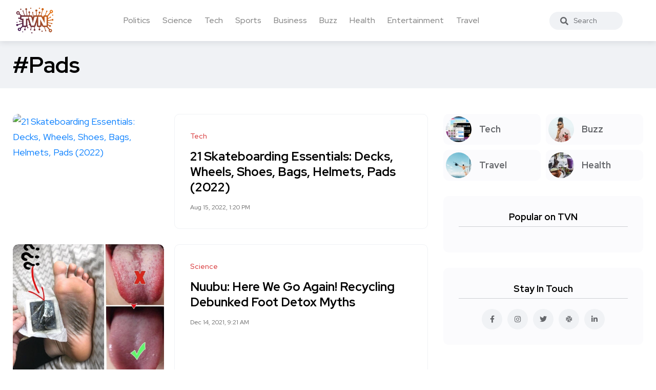

--- FILE ---
content_type: text/html; charset=UTF-8
request_url: https://trueviralnews.com/tags/pads/
body_size: 4238
content:
<!DOCTYPE html>
<html>
<head>
    <title>Pads » TrueViralNews</title>
    <meta name="description" content="">
    <meta name="keywords" content="">
    <meta property="og:site_name" content="TrueViralNews">
    <meta property="og:type" content="tag">
    <meta property="og:title" content="Pads">
    <meta property="og:url" content="https://trueviralnews.com/tags/pads">
    <meta name="news_keywords" content="">
    <meta property="og:image" content="">
    <meta property="og:description" content="">
    <link rel="canonical" href="https://trueviralnews.com/tags/pads">

    <meta name="HandheldFriendly" content="true">
    <meta name="format-detection" content="telephone=no">
    <meta name="viewport" content="user-scalable=no, initial-scale=1.0, maximum-scale=1.0, width=device-width">
    <meta name="apple-mobile-web-app-capable" content="yes">
    <meta name="apple-mobile-web-app-status-bar-style" content="default">
    <meta name="ahrefs-site-verification" content="01b09cf97fc56af8c04f0940ce1861a3c805dca74a0f531c7f77e9be6f76bc52">

    <link rel="shortcut icon" href="/template/images/favicon.ico">
    <link rel="apple-touch-icon" href="/template/touch-icon-iphone.png">
    <link rel="apple-touch-icon" sizes="76x76" href="/template/images/touch-icon-ipad.png">
    <link rel="apple-touch-icon" sizes="120x120" href="/template/images/touch-icon-iphone-retina.png">
    <link rel="apple-touch-icon" sizes="152x152" href="/template/images/touch-icon-ipad-retina.png">

    <!-- Bootstrap CSS -->
    <link rel="stylesheet" href="/template/css/bootstrap.min.css">
    <link rel="stylesheet" href="/template/css/style.css?v=1.1.2">
    <!-- Global site tag (gtag.js) - Google Analytics -->
    <script async src="https://www.googletagmanager.com/gtag/js?id=UA-15050551-8"></script>
    <script>
        window.dataLayer = window.dataLayer || [];
        function gtag(){dataLayer.push(arguments);}
        gtag('js', new Date());

        gtag('config', 'UA-15050551-8');
    </script>
    </head>
<body><!--------------------- HEADER ------------------>
<header class="header axil-header  header-light header-sticky header-with-shadow">
    <div class="header-wrap">
        <div class="row align-items-center">
            <div class="col-xl-1 col-lg-4 col-md-4 col-sm-3 col-12">
                <div class="logo">
                    <a href="/">
                        <img class="dark-logo" src="/template/images/logo.png" alt="TVN logo">
                        <img class="light-logo" src="/template/images/logo.png" alt="TVN logo">
                    </a>
                </div>
            </div>
            <div class="col-xl-9 d-none d-xl-block">
                <div class="mainmenu-wrapper">
                    <nav class='mainmenu-nav'><ul class='mainmenu'><li><a href='/politics'>Politics</a></li><li><a href='/science'>Science</a></li><li><a href='/tech'>Tech</a></li><li><a href='/sports'>Sports</a></li><li><a href='/business'>Business</a></li><li><a href='/buzz'>Buzz</a></li><li><a href='/health'>Health</a></li><li><a href='/entertainment'>Entertainment</a></li><li><a href='/travel'>Travel</a></li></ul></nav>                </div>
            </div>

            <div class="col-xl-1 col-lg-8 col-md-8 col-sm-9 col-12">
                <div class="header-search text-right d-flex align-items-center">
                    <form class="header-search-form">
                        <div class="axil-search form-group">
                            <button type="submit" class="search-button"><i class="fas fa-search"></i></button>
                            <input type="text" class="form-control" placeholder="Search" style="max-width: 184px;">
                        </div>
                    </form>

                    <!-- Start Hamburger Menu  -->
                    <div class="hamburger-menu d-block d-xl-none">
                        <div class="hamburger-inner">
                            <div class="icon"><i class="fas fa-bars"></i></div>
                        </div>
                    </div>
                    <!-- End Hamburger Menu  -->
                </div>
            </div>
        </div>
    </div>
</header><!--------------------- BREAD ------------------>
<div class="axil-breadcrumb-area breadcrumb-style-2 bg-color-grey">
    <div class="container">
        <div class="row">
            <div class="col-lg-12">
                <div class="inner">
                    <h1 class="page-title">#Pads</h1>
                </div>
            </div>
        </div>
    </div>
</div>
<div class="axil-section-gap bg-color-white">
    <div class="container">
        <div class="row">
            <div class="col-lg-8 col-xl-8">

                <!-- 0--><!-- 20--><!-- pads--><!-- 4--><!-- 4--><!-- Start Post  -->
                        <div class='content-block post-list-view mt--30'>
                            <div class='post-thumbnail'><a href='https://trueviralnews.com/132680-21-skateboarding-essentials-decks-wheels-shoes-bags-helmets-pads-2022.html'><img src='https://media.wired.com/photos/62f6a35d922c62d7df489f41/191:100/w_1280,c_limit/Skateboard-Buying-Guide-Gear-GettyImages-1296282425.jpg' alt='21 Skateboarding Essentials: Decks, Wheels, Shoes, Bags, Helmets, Pads (2022)'/></a></div><div class='post-content'>
                            
                            <div class='post-cat'>
                                <div class='post-cat-list'>
                                    <a href='/tech'>Tech</a>
                                </div>
                            </div>
                            <h4 class='title mb-4'><a href='https://trueviralnews.com/132680-21-skateboarding-essentials-decks-wheels-shoes-bags-helmets-pads-2022.html'>21 Skateboarding Essentials: Decks, Wheels, Shoes, Bags, Helmets, Pads (2022)</a></h4>
                            <span></span>
                            <div class='mt-3'>
                                <ul class='post-meta-list'>
                                    <li><time datetime='Aug 15, 2022, 1:20 PM'>Aug 15, 2022, 1:20 PM</time></li>
                                    <!--<li>3 min read</li>-->
                                </ul>
                            </div>
                        </div></div>
                        <!-- End Post  --><!-- Start Post  -->
                        <div class='content-block post-list-view mt--30'>
                            <div class='post-thumbnail'><a href='https://trueviralnews.com/65654-nuubu-here-we-go-again-recycling-debunked-foot-detox-myths.html'><img src='https://sciencebasedmedicine.org/wp-content/uploads/2021/12/nuubu.jpeg' alt='Nuubu: Here We Go Again! Recycling Debunked Foot Detox Myths'/></a></div><div class='post-content'>
                            
                            <div class='post-cat'>
                                <div class='post-cat-list'>
                                    <a href='/science'>Science</a>
                                </div>
                            </div>
                            <h4 class='title mb-4'><a href='https://trueviralnews.com/65654-nuubu-here-we-go-again-recycling-debunked-foot-detox-myths.html'>Nuubu: Here We Go Again! Recycling Debunked Foot Detox Myths</a></h4>
                            <span></span>
                            <div class='mt-3'>
                                <ul class='post-meta-list'>
                                    <li><time datetime='Dec 14, 2021, 9:21 AM'>Dec 14, 2021, 9:21 AM</time></li>
                                    <!--<li>3 min read</li>-->
                                </ul>
                            </div>
                        </div></div>
                        <!-- End Post  --><!-- Start Post  -->
                        <div class='content-block post-list-view mt--30'>
                            <div class='post-thumbnail'><a href='https://trueviralnews.com/50519-baltimore-ravens-lamar-jackson-wants-protection-for-all-qbs-not-just-himself.html'><img src='https://a.espncdn.com/combiner/i?img=%2Fphoto%2F2021%2F1006%2Fr919192_1296x729_16%2D9.jpg' alt='Baltimore Ravens&#039; Lamar Jackson wants protection for all QBs, not just himself'/></a></div><div class='post-content'>
                            
                            <div class='post-cat'>
                                <div class='post-cat-list'>
                                    <a href='/sports'>Sports</a>
                                </div>
                            </div>
                            <h4 class='title mb-4'><a href='https://trueviralnews.com/50519-baltimore-ravens-lamar-jackson-wants-protection-for-all-qbs-not-just-himself.html'>Baltimore Ravens&#039; Lamar Jackson wants protection for all QBs, not just himself</a></h4>
                            <span></span>
                            <div class='mt-3'>
                                <ul class='post-meta-list'>
                                    <li><time datetime='Oct 7, 2021, 9:14 PM'>Oct 7, 2021, 9:14 PM</time></li>
                                    <!--<li>3 min read</li>-->
                                </ul>
                            </div>
                        </div></div>
                        <!-- End Post  --><!-- Start Post  -->
                        <div class='content-block post-list-view mt--30'>
                            <div class='post-thumbnail'><a href='https://trueviralnews.com/49116-wild-idea-envisions-future-spacecraft-spraying-their-own-instant-landing-pads.html'><img src='https://www.sciencealert.com/images/2021-09/processed/FAST_lunar_landingpad_1024.jpg' alt='Wild Idea Envisions Future Spacecraft Spraying Their Own Instant Landing Pads'/></a></div><div class='post-content'>
                            
                            <div class='post-cat'>
                                <div class='post-cat-list'>
                                    <a href='/science'>Science</a>
                                </div>
                            </div>
                            <h4 class='title mb-4'><a href='https://trueviralnews.com/49116-wild-idea-envisions-future-spacecraft-spraying-their-own-instant-landing-pads.html'>Wild Idea Envisions Future Spacecraft Spraying Their Own Instant Landing Pads</a></h4>
                            <span></span>
                            <div class='mt-3'>
                                <ul class='post-meta-list'>
                                    <li><time datetime='Sep 30, 2021, 12:12 PM'>Sep 30, 2021, 12:12 PM</time></li>
                                    <!--<li>3 min read</li>-->
                                </ul>
                            </div>
                        </div></div>
                        <!-- End Post  --><div class='pt-5'><span class='text-sm d-none'>Showing 1 to 4 of 4 articles</span></div>                                            </div>
            <div class="col-lg-4 col-xl-4 mt_md--40 mt_sm--40">
                <div class="sidebar-inner">

    <!-- CATEGORIES 4 QUICK LINKS  -->
    <div class="axil-single-widget widget widget_categories mb--30">
        <ul>
            <li class="cat-item">
                <a href="/tech" class="inner">
                    <div class="thumbnail">
                        <img src="/template/images/tech.jpg" alt="">
                    </div>
                    <div class="content">
                        <h5 class="title">Tech</h5>
                    </div>
                </a>
            </li>
            <li class="cat-item">
                <a href="/buzz" class="inner">
                    <div class="thumbnail">
                        <img src="/template/images/life.jpg" alt="">
                    </div>
                    <div class="content">
                        <h5 class="title">Buzz</h5>
                    </div>
                </a>
            </li>
            <li class="cat-item">
                <a href="/travel" class="inner">
                    <div class="thumbnail">
                        <img src="/template/images/travel.jpg" alt="">
                    </div>
                    <div class="content">
                        <h5 class="title">Travel</h5>
                    </div>
                </a>
            </li>
            <li class="cat-item">
                <a href="/health" class="inner">
                    <div class="thumbnail">
                        <img src="/template/images/food.jpg" alt="">
                    </div>
                    <div class="content">
                        <h5 class="title">Health</h5>
                    </div>
                </a>
            </li>
        </ul>
    </div>

    


    <!-- POPULAR NEWS  -->
    <div class="axil-single-widget widget widget_postlist mb--30">
        <h5 class="widget-title">Popular on TVN</h5>

        <div class="post-medium-block">
                                    <!-- SQL time: 0.2 ms -->        </div>

    </div>


    <!-- SOCIAL BUTTONS  -->
    <div class="axil-single-widget widget widget_social mb--30">
        <h5 class="widget-title">Stay In Touch</h5>
        <ul class="social-icon md-size justify-content-center">
            <li><a href="#"><i class="fab fa-facebook-f"></i></a></li>
            <li><a href="#"><i class="fab fa-instagram"></i></a></li>
            <li><a href="#"><i class="fab fa-twitter"></i></a></li>
            <li><a href="#"><i class="fab fa-slack"></i></a></li>
            <li><a href="#"><i class="fab fa-linkedin-in"></i></a></li>
        </ul>
    </div>

</div>            </div>
        </div>
    </div>
</div>
<div class="axil-footer-area axil-footer-style-1 bg-color-white">
    <!-- Start Footer Top Area  -->
    <div class="footer-top">
        <div class="container">
            <div class="row">
                <div class="col-lg-12">
                    <!-- Start Post List  -->
                    <div class="inner d-flex align-items-center flex-wrap">
                        <h5 class="follow-title mb--0 mr--20">Follow Us</h5>
                        <ul class="social-icon color-tertiary md-size justify-content-start">
                            <li><a href="#"><i class="fab fa-facebook-f"></i></a></li>
                            <li><a href="#"><i class="fab fa-instagram"></i></a></li>
                            <li><a href="#"><i class="fab fa-twitter"></i></a></li>
                            <li><a href="#"><i class="fab fa-linkedin-in"></i></a></li>
                        </ul>
                    </div>
                    <!-- End Post List  -->
                </div>
            </div>
        </div>
    </div>
    <!-- End Footer Top Area  -->

    <!-- Start Copyright Area  -->
    <div class="copyright-area">
        <div class="container">
            <div class="row align-items-center">
                <div class="col-lg-9 col-md-12">
                    <div class="copyright-left">
                        <div class="logo">
                            <a href="/">
                                <img class="dark-logo" src="/template/images/logo.png" alt="Logo Images">
                                <img class="light-logo" src="/template/images/logo.png" alt="Logo Images">
                            </a>
                        </div>
                        <ul class="mainmenu justify-content-start">
                            <li>
                                <a class="hover-flip-item-wrapper" href="/information/advertising-on-tvn.html">
									<span class="hover-flip-item">
								<span data-text="Advertising">Advertising</span>
									</span>
                                </a>
                            </li>
                            <li>
                                <a class="hover-flip-item-wrapper" href="https://nutra777.com" target="_blank">
									<span class="hover-flip-item">
								<span data-text="Nutrition and Supplements">Nutrition and Supplements</span>
									</span>
                                </a>
                            </li>							<li>                                <a class="hover-flip-item-wrapper" href="https://custom-visuals.com" target="_blank">									<span class="hover-flip-item">								<span data-text="Custom Visuals for Power BI">Custom Visuals for Power BI</span>									</span>                                </a>                            </li>
                            <li>
                                <a class="hover-flip-item-wrapper" href="/rules.html">
									<span class="hover-flip-item">
								<span data-text="Terms of Use">Terms of Use</span>
									</span>
                                </a>
                            </li>
                        </ul>
                    </div>
                </div>
                <div class="col-lg-3 col-md-12">
                    <div class="copyright-right text-left text-lg-right mt_md--20 mt_sm--20">
                        <p class="b3">All Rights Reserved © 2024</p>
                    </div>
                </div>
            </div>
        </div>
    </div>
    <!-- End Copyright Area  -->
</div>
<a id="backto-top"></a><link rel="stylesheet" href="/template/css/all-fa.css">
<script>

    
    /*jQuery(function($){
        let btn = $('#backto-top');
        $(window).scroll(function () {
            if ($(window).scrollTop() > 300) {
                btn.addClass('show');
            } else {
                btn.removeClass('show');
            }
        });
        btn.on('click', function (e) {
            e.preventDefault();
            $('html, body').animate({
                scrollTop: 0
            }, '300');
        });

        $('.hamburger-menu').on('click', function (e) {
            e.preventDefault();
            $('body').addClass('popup-mobile-menu-show'),
                $('html').css({
                    overflow: 'hidden'
                });
        });
        $('.mobile-close').on('click', function (e) {
            e.preventDefault();
            $('body').removeClass('popup-mobile-menu-show'),
                $('html').css({
                    overflow: ''
                });
            $('.popup-mobilemenu-area .menu-item-has-children a').removeClass('open').siblings('.axil-submenu').slideUp('400');

        });
        $('.popup-mobilemenu-area').on('click', function (e) {
            e.target === this && $('body').removeClass('popup-mobile-menu-show'),
                $('html').css({
                    overflow: ''
                });
        });

    });*/
</script>
<!-- 587 kb-->
<!-- Generated for 4.4 m.sec. -->
</body>
</html>